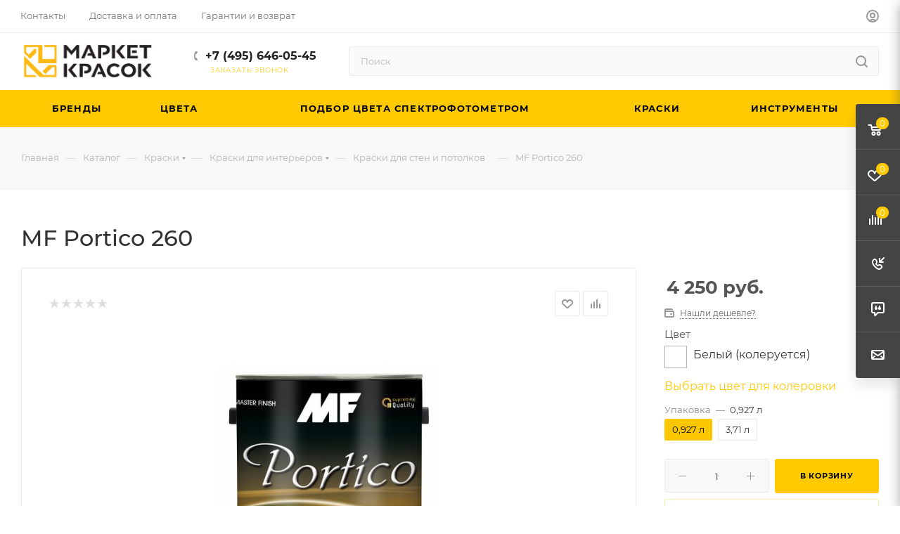

--- FILE ---
content_type: application/javascript
request_url: https://www.market-krasok.ru/bitrix/templates/aspro_max/js/select_offer_func.min.js?v=2.3.1
body_size: 9108
content:
window.appAspro = window.appAspro || {}

if (!window.appAspro.sku) {
  window.appAspro.sku = {
    xhr: {},
    obOffers: {},
    mainItemForOffers: {},
    init: function (options) {
      const optionDefault = {
        containerClass: '.bx_catalog_item_scu.js-selected',
        depth: 0,
        strPropValue: '',
        selectedValues: '',
        showAbsent: true,
        isDetail: false
      };
      this.options = Object.assign({}, optionDefault, options);
      
    },
    
    GetRowValues: function (arFilter, index, offersTree) {
      var i = 0,
        j,
        arValues = [],
        boolSearch = false,
        boolOneSearch = true;

      if (0 === arFilter.length) {
        for (i = 0; i < offersTree.length; i++) {
          if (!BX.util.in_array(offersTree[i].TREE[index], arValues))
            arValues[arValues.length] = offersTree[i].TREE[index].toString();
        }
        boolSearch = true;
      } else {
        for (i = 0; i < offersTree.length; i++) {
          boolOneSearch = true;
          for (j in arFilter) {
            if (arFilter[j].toString() !== offersTree[i].TREE[j].toString()) {
              boolOneSearch = false;
              break;
            }
          }

          if (boolOneSearch) {
            if (!BX.util.in_array(offersTree[i].TREE[index], arValues))
              arValues[arValues.length] = offersTree[i].TREE[index].toString();
            boolSearch = true;
          }
        }
      }
      return (boolSearch ? arValues : false);
    },

    GetCanBuy: function (arFilter, offersTree) {
      var i = 0,
        j,
        boolSearch = false,
        boolOneSearch = true;

      for (i = 0; i < offersTree.length; i++) {
        boolOneSearch = true;
        for (j in arFilter) {
          if (arFilter[j].toString() !== offersTree[i].TREE[j].toString()) {
            boolOneSearch = false;
            break;
          }
        }
        if (boolOneSearch) {
          if (offersTree[i].CAN_BUY) {
            boolSearch = true;
            break;
          }
        }
      }
      return boolSearch;
    },

    decodeHtmlEntity: function (str) {
      return str.replace(/&#(\d+);/g, function (match, dec) {
        return String.fromCharCode(dec);
      });
    },

    checkPriceRange: function (quantity, obj) {
      if (typeof quantity === 'undefined' || !obj.PRICE_MATRIX)
        return;

      var range, found = false, rangeSelected = '';
      for (var i in obj.PRICE_MATRIX.ROWS) {
        if (obj.PRICE_MATRIX.ROWS.hasOwnProperty(i)) {
          range = obj.PRICE_MATRIX.ROWS[i];
          if (
            parseInt(quantity) >= parseInt(range.QUANTITY_FROM)
            && (
              range.QUANTITY_TO == '0'
              || parseInt(quantity) <= parseInt(range.QUANTITY_TO)
            )
          ) {
            found = true;
            return i;
          }
        }
      }

      if (!found && (range = this.getMinPriceRange(obj))) {
        rangeSelected = range;

        return rangeSelected;
      }

      for (var k in obj.ITEM_PRICES) {
        if (obj.ITEM_PRICES.hasOwnProperty(k)) {
          if (k == rangeSelected) {
            return k;
          }
        }
      }
    },

    getMinPriceRange: function (obj) {
      var range, found = '';

      for (var i in obj.PRICE_MATRIX.ROWS) {
        if (obj.PRICE_MATRIX.ROWS.hasOwnProperty(i)) {
          if (
            !range
            || parseInt(obj.PRICE_MATRIX.ROWS[i].QUANTITY_FROM) < parseInt(range.QUANTITY_FROM)
          ) {
            range = obj.PRICE_MATRIX.ROWS[i];
            found = i;
          }
        }
      }

      return i;
    },

    /*set blocks*/
    setActualDataBlock: function (th, obj) {
      /*wish|like*/
      this.setLikeBlock(th, '.like_icons .wish_item_button', obj, 'DELAY');
      this.setLikeBlock(th, '.like_icons .compare_item_button', obj, 'COMPARE');
      /**/

      /*buy*/
      this.setBuyBlock(th, obj);
      /**/

      if (this.options.isDetail) {
        /*wish|like*/
        this.setLikeBlock($('.product-container'), '.product-info-headnote__toolbar .wish_item_button', obj, 'DELAY');
        this.setLikeBlock($('.product-container'), '.product-info-headnote__toolbar .compare_item_button', obj, 'COMPARE');
        /**/
        /*store amount block*/
        if (typeof setElementStore === "function") {
          setElementStore("", obj.ID);
        }
        /**/
      }
    },
    /**/

    /*set compare/wish*/
    setLikeBlock: function (th, className, obj, type) {
      var block = th;

      block.find(className).attr('data-item', obj.ID);
      block.find(className).find('span').attr('data-item', obj.ID);

      if (arBasketAspro[type]) {
        block.find(className).find('.to').removeClass('added').css('display', 'block');
        block.find(className).find('.in').hide();

        if (arBasketAspro[type][obj.ID] !== undefined) {
          block.find(className).find('.to').hide();
          block.find(className).find('.in').addClass('added').css('display', 'block');
        }
      }
    },
    /**/

    /*set buy*/
    setBuyBlock: function (th, obj, index) {
      
      $.urlParam = function(name){
        var params = new RegExp('[\?&]' + name + '=([^&#]*)').exec(window.location.href);
        var paramResult = "";
        if(Array.isArray(params)) {
          var paramResult =  "-" + params[1];         
        }
        return paramResult;
      } 

      var buyBlock = th.find('.offer_buy_block').first(),
        input_value = obj.CONFIG.MIN_QUANTITY_BUY,
        bList = (buyBlock.find('.counter_wrapp.list').length),
        bShowCounter = (!this.options.isDetail && obj.CONFIG.OPTIONS.USE_PRODUCT_QUANTITY_LIST) || (this.options.isDetail && obj.CONFIG.OPTIONS.USE_PRODUCT_QUANTITY_DETAIL);

      if (buyBlock.find('.counter_wrapp .counter_block').length)
        buyBlock.find('.counter_wrapp .counter_block').attr('data-item', obj.ID + $.urlParam('tint_color'));

      if (typeof window["obSkuQuantys"][obj.ID] != "undefined")
        input_value = window["obSkuQuantys"][obj.ID];

      if ((bShowCounter && obj.CONFIG.ACTION == "ADD") && obj.CAN_BUY) {
        var max = (obj.CONFIG.MAX_QUANTITY_BUY > 0 ? "data-max='" + obj.CONFIG.MAX_QUANTITY_BUY + "'" : ""),
          min = obj.CONFIG.SET_MIN_QUANTITY_BUY ? "data-min='" + obj.CONFIG.MIN_QUANTITY_BUY + "'" : "",
          counterHtml = '<span class="minus dark-color"' + min + '><i class="svg inline  svg-inline-wish ncolor colored1" aria-hidden="true"><svg width="11" height="1" viewBox="0 0 11 1"><rect width="11" height="1" rx="0.5" ry="0.5"></rect></svg></i></span>' +
            '<input type="text" class="text" name="' + obj.PRODUCT_QUANTITY_VARIABLE + '" value="' + input_value + '" />' +
            '<span class="plus dark-color" ' + max + '><i class="svg inline  svg-inline-wish ncolor colored1" aria-hidden="true"><svg width="11" height="11" viewBox="0 0 11 11"><path d="M1034.5,193H1030v4.5a0.5,0.5,0,0,1-1,0V193h-4.5a0.5,0.5,0,0,1,0-1h4.5v-4.5a0.5,0.5,0,0,1,1,0V192h4.5A0.5,0.5,0,0,1,1034.5,193Z" transform="translate(-1024 -187)"></path></svg></i></span>';

        if (arBasketAspro["BASKET"] && arBasketAspro["BASKET"][obj.ID] !== undefined) {
          if (buyBlock.find('.counter_wrapp .counter_block').length) {
            buyBlock.find('.counter_wrapp .counter_block').hide();
          }
          else {
            if (bList || this.options.isDetail)
              buyBlock.find('.counter_wrapp').prepend('<div class="counter_block_inner"><div class="counter_block ' + (this.options.isDetail ? 'md' : 'big') + '" data-item="' + obj.ID + $.urlParam('tint_color') + '"></div></div>');
            else
              buyBlock.find('.counter_wrapp').prepend('<div class="counter_block big" data-item="' + obj.ID + $.urlParam('tint_color') + '"></div>');
            buyBlock.find('.counter_wrapp .counter_block').html(counterHtml).hide();
          }
        }
        else {
          if (buyBlock.find('.counter_wrapp .counter_block').length) {
            buyBlock.find('.counter_wrapp .counter_block_inner').show();
            buyBlock.find('.counter_wrapp .counter_block').html(counterHtml).show();
          }
          else {
            if (bList || this.options.isDetail)
              buyBlock.find('.counter_wrapp').prepend('<div class="counter_block_inner"><div class="counter_block ' + (this.options.isDetail ? 'md' : 'big') + '" data-item="' + obj.ID + $.urlParam('tint_color') + '"></div></div>');
            else
              buyBlock.find('.counter_wrapp').prepend('<div class="counter_block big" data-item="' + obj.ID + $.urlParam('tint_color') + '"></div>');
            buyBlock.find('.counter_wrapp .counter_block').html(counterHtml);
          }
        }
      }
      else {
        if (buyBlock.find('.counter_wrapp .counter_block').length)
          buyBlock.find('.counter_wrapp .counter_block').hide();
      }

      var className = ((obj.CONFIG.ACTION == "ORDER") || !obj.CAN_BUY || !bShowCounter || (obj.CONFIG.ACTION == "SUBSCRIBE" && obj.CATALOG_SUBSCRIBE == "Y") ? "wide" : "");

      if (obj.CAN_BUY) {
        let spanOCB = th.find('.like_icons.block .wrapp_one_click [data-item]');
        if (spanOCB) {
          spanOCB.attr('data-item', obj.ID + $.urlParam('tint_color'));
          spanOCB.attr('data-iblockID', obj.IBLOCK_ID);
          spanOCB.attr('data-quantity', obj.CONFIG.MIN_QUANTITY_BUY);
          spanOCB.attr('onclick', 'oneClickBuy(\'' + obj.ID + $.urlParam('tint_color') + '\', \'' + obj.IBLOCK_ID_PARENT + '\', this)')
        }
      }

      if (buyBlock.find('.button_block').length) {
        if (arBasketAspro["BASKET"] && arBasketAspro["BASKET"][obj.ID + $.urlParam('tint_color')] !== undefined) {
          buyBlock.find('.button_block').addClass('wide').html(obj.HTML);
          markProductAddBasket(obj.ID + $.urlParam('tint_color'));
        }
        else {
          if (className) {
            buyBlock.find('.button_block').addClass('wide').html(obj.HTML);
            if (arBasketAspro["SUBSCRIBE"] && arBasketAspro["SUBSCRIBE"][obj.ID + $.urlParam('tint_color')] !== undefined)
              markProductSubscribe(obj.ID + $.urlParam('tint_color'));
          }
          else {
            buyBlock.find('.button_block').removeClass('wide').html(obj.HTML);
          }
        }
      }
      else {
        buyBlock.find('.counter_wrapp').append('<div class="button_block ' + className + '">' + obj.HTML + '</div>');
        if (arBasketAspro["BASKET"] && arBasketAspro["BASKET"][obj.ID + $.urlParam('tint_color')] !== undefined)
          markProductAddBasket(obj.ID + $.urlParam('tint_color'));
        if (arBasketAspro["SUBSCRIBE"] && arBasketAspro["SUBSCRIBE"][obj.ID + $.urlParam('tint_color')] !== undefined)
          markProductSubscribe(obj.ID) + $.urlParam('tint_color');
      }

      if (th.closest('.list').length) // is list view
      {
        var inner = buyBlock.parent();

        if (inner.find('.wrapp-one-click').length)
          inner.find('.wrapp-one-click').remove();

        if (obj.CONFIG.ACTION !== "NOTHING") {
          inner.append(obj.ONE_CLICK_BUY_HTML);
        }
        else {
          if (inner.find('.wrapp-one-click').length)
            inner.find('.wrapp-one-click').remove();
        }
      }

      //detail ocb
      if (th.closest('.product-main').length) // is detail view
      {
        if (buyBlock.find('.wrapp-one-click').length)
          buyBlock.find('.wrapp-one-click').remove();

        if (obj.CONFIG.ACTION !== "NOTHING") {
          buyBlock.append(obj.ONE_CLICK_BUY_HTML);
        }
      }

      buyBlock.fadeIn();
      buyBlock.find('.counter_wrapp .counter_block input').data('product', 'offersTree');
      this.setPriceAction(obj, 'Y', '', th);
    },
    /**/

    setPriceAction: function (obj, sku, change, wrapper) {
      if (obj == "" || typeof obj === "undefined")
        obj = this.obOffers[wrapper.find('.counter_wrapp:first').data('index')];
        console.log(obj);
      var measure = obj.MEASURE && obj.SHOW_MEASURE == "Y" ? obj.MEASURE : '';
      var check_quantity = '',
        currentPriceSelected = '',
        is_sku = (typeof sku !== 'undefined' && sku == 'Y');

      window["obSkuQuantys"][obj.ID] = obj.CONFIG.MIN_QUANTITY_BUY;
      if (wrapper.find('input[name=quantity]:first').length)
        window["obSkuQuantys"][obj.ID] = wrapper.find('input[name=quantity]:first').val();

      if (obj.USE_PRICE_COUNT && obj.PRICE_MATRIX) {
        currentPriceSelected = this.checkPriceRange(window["obSkuQuantys"][obj.ID], obj);
        if (obj.PRICE_MATRIX_HTML) {
          this.setPriceMatrix(obj.PRICE_MATRIX_HTML, obj, currentPriceSelected, wrapper);
        } else {
          if ('PRICES' in obj && obj.PRICES) {
            this.setPrice(obj.PRICES, measure, obj, wrapper);
          }
          obj.noSetPrice = true
          this.setPriceMatrix(obj.PRICE_MATRIX_HTML, obj, currentPriceSelected, wrapper);
        }
      }
      else {
        if ('PRICES' in obj && obj.PRICES) {
          this.setPrice(obj.PRICES, measure, obj, wrapper);
        }
      }

      wrapper.find(".cost .with_matrix.price_matrix_wrapper").removeClass("no-popup");
      if (!wrapper.find(".cost .js_price_wrapper .more-item-info").length) {
        wrapper.find(".cost .with_matrix.price_matrix_wrapper").addClass("no-popup");
      }

      if (arMaxOptions['THEME']['SHOW_TOTAL_SUMM'] == 'Y') {
        if (obj.check_quantity)
          check_quantity = 'Y';
        else {
          var check_quantity = ((typeof change !== 'undefined' && change == 'Y') ? change : '');
          if (check_quantity)
            obj.check_quantity = true;
        }

        check_quantity = is_sku = '';

        if (typeof obj.ITEM_PRICES[currentPriceSelected] !== 'undefined') {
          setPriceItem(wrapper, window["obSkuQuantys"][obj.ID], obj.ITEM_PRICES[currentPriceSelected].DISCOUNT_PRICE, check_quantity, is_sku);
        }
        else {
          setPriceItem(wrapper, window["obSkuQuantys"][obj.ID], obj.MIN_PRICE.DISCOUNT_VALUE, check_quantity, is_sku);
        }
      }
    },


    setPriceMatrix: function (sPriceMatrix, obj, currentPriceSelected, wrapper) {
      if (wrapper.find('.cost').length) {
        var measure = obj.MEASURE && obj.SHOW_MEASURE == "Y" ? obj.MEASURE : '',
          strPrice = '';
        strPrice = getCurrentPrice(obj.ITEM_PRICES[currentPriceSelected].DISCOUNT_PRICE, obj.ITEM_PRICES[currentPriceSelected].CURRENCY, obj.ITEM_PRICES[currentPriceSelected].PRINT_DISCOUNT_PRICE);
        if (measure)
          strPrice += '<span class="price_measure">/' + measure + '</span>';
        wrapper.find('.not_matrix').hide();
        wrapper.find('.with_matrix .price_value_block').html(strPrice);

        if (obj.SHOW_OLD_PRICE) {
          if (parseFloat(obj.ITEM_PRICES[currentPriceSelected].PRICE) > parseFloat(obj.ITEM_PRICES[currentPriceSelected].DISCOUNT_PRICE)) {
            wrapper.find('.with_matrix .discount .values_wrapper').html(getCurrentPrice(obj.ITEM_PRICES[currentPriceSelected].PRICE, obj.ITEM_PRICES[currentPriceSelected].CURRENCY, obj.ITEM_PRICES[currentPriceSelected].PRINT_PRICE));
            wrapper.find('.with_matrix .discount').css('display', '');
          }
          else {
            wrapper.find('.with_matrix .discount').html('');
            wrapper.find('.with_matrix .discount').css('display', 'none');
          }
        }
        else {
          wrapper.find('.with_matrix .discount').html('');
          wrapper.find('.with_matrix .discount').css('display', 'none');
        }

        if (obj.ITEM_PRICES[currentPriceSelected].PERCENT > 0) {
          if (obj.SHOW_DISCOUNT_PERCENT_NUMBER) {
            if (obj.ITEM_PRICES[currentPriceSelected].PERCENT > 0 && obj.ITEM_PRICES[currentPriceSelected].PERCENT < 100) {
              if (!wrapper.find('.with_matrix .sale_block .sale_wrapper .value').length)
                $('<div class="value"></div>').insertBefore(wrapper.find('.with_matrix .sale_block .sale_wrapper .text'));

              wrapper.find('.with_matrix .sale_block .sale_wrapper .value').html('-<span>' + obj.ITEM_PRICES[currentPriceSelected].PERCENT + '</span>%');
            }
            else {
              if (wrapper.find('.with_matrix .sale_block .sale_wrapper .value').length)
                wrapper.find('.with_matrix .sale_block .sale_wrapper .value').remove();
            }
          }

          wrapper.find('.with_matrix .sale_block .text .values_wrapper').html(getCurrentPrice(obj.ITEM_PRICES[currentPriceSelected].DIFF, obj.ITEM_PRICES[currentPriceSelected].CURRENCY, obj.ITEM_PRICES[currentPriceSelected].PRINT_DIFF));
          wrapper.find('.with_matrix .sale_block').show();
        }
        else {
          wrapper.find('.with_matrix .sale_block').hide();
        }

        wrapper.find('.sale_block.normal').hide();
        wrapper.find('.with_matrix').show();

        if (obj.SHOW_DISCOUNT_PERCENT) {
          wrapper.find('.cost > .price:not(.discount)').closest('.cost').find('.sale_block:not(.matrix)').hide();
          wrapper.find('.cost > .price:not(.discount)').closest('.cost').find('.sale_block:not(.matrix) .text span').html('');
        }

        if (!obj.noSetPrice) {
          wrapper.find('.cost .js_price_wrapper').html(obj.PRICE_MATRIX_HTML);
          if (obj.SHOW_POPUP_PRICE)
            wrapper.find('.cost .js_price_wrapper').append('<div class="js-show-info-block more-item-info rounded3 bordered-block text-center"><i class="svg inline  svg-inline-fw" aria-hidden="true"><svg xmlns="http://www.w3.org/2000/svg" width="8" height="2" viewBox="0 0 8 2"><path data-name="Ellipse 292 copy 3" class="cls-1" d="M320,4558a1,1,0,1,1-1,1A1,1,0,0,1,320,4558Zm-3,0a1,1,0,1,1-1,1A1,1,0,0,1,317,4558Zm6,0a1,1,0,1,1-1,1A1,1,0,0,1,323,4558Z" transform="translate(-316 -4558)"></path></svg></i></div>');

        } else {
          wrapper.find('.cost .js_price_wrapper > .price_matrix_wrapper ').hide();
        }

        var eventdata = { product: wrapper, measure: measure, config: this.config, offer: obj, obPrice: obj.ITEM_PRICES[currentPriceSelected] };
        BX.onCustomEvent('onAsproSkuSetPriceMatrix', [eventdata])
      }
    },

    setPrice: function (obPrices, measure, obj, wrapper) {
      if (wrapper.find('.cost.prices').length) {
        var measure = obj.MEASURE && obj.SHOW_MEASURE == "Y" ? obj.MEASURE : '',
          product = wrapper,
          obPrices = obj.PRICES;
          
        if (typeof (obPrices) == 'object') {
          wrapper.find('.with_matrix').hide();
          wrapper.find('.cost .js_price_wrapper').html(obj.PRICES_HTML);

          var eventdata = { product: product, measure: measure, config: this.config, offer: obj, obPrices: obPrices };
          BX.onCustomEvent('onAsproSkuSetPrice', [eventdata])
        }
      }
    },

    /*set store quantity*/
    setQuantityStore: function (wrapper, ob, text, html) {
      let $wrappers = wrapper;
      if (wrapper.hasClass('product-main')) {
        // there 2 places to replace in detail page (desktop & mobile)
        $wrappers = wrapper.closest('.catalog_detail').find('.product-main');
      }

      if (parseFloat(ob.MAX_QUANTITY) > 0)
        $wrappers.find('.item-stock .icon').removeClass('order').addClass('stock');
      else
        $wrappers.find('.item-stock .icon').removeClass('stock').addClass('order');

      $wrappers.find('.item-stock .icon + span').html(text);
      // $wrappers.find('.item-stock').addClass('js-show-stores').data('id', ob.ID);
      $wrappers.find('.item-stock').data('id', ob.ID);

      $wrappers.find('.sa_block .js-info-block').remove();
    },

    UpdateImages: function (wrapper, obj) {
      if (obj.GALLERY && !wrapper.hasClass("table-view__item")) {
        let obOfferGalery = $(obj.GALLERY_HTML).children();
        wrapper.find('.image_wrapper_block .thumb').html(obOfferGalery);
      }
      else {
        if (!!obj.PICTURE) {
          wrapper.find('.thumb img').attr('src', obj.PICTURE);
        }
      }
    },

    UpdateName: function (wrapper, obj) {
      if (!this.options.isDetail && arMaxOptions["THEME"]["CHANGE_TITLE_ITEM_LIST"] === "Y") {
        var skuName = typeof obj.IPROPERTY_VALUES === 'object' && obj.IPROPERTY_VALUES.ELEMENT_PAGE_TITLE ? obj.IPROPERTY_VALUES.ELEMENT_PAGE_TITLE : obj.NAME;

        var skuAlt = typeof obj.PREVIEW_PICTURE_FIELD === 'object' && obj.PREVIEW_PICTURE_FIELD.DESCRIPTION ? obj.PREVIEW_PICTURE_FIELD.DESCRIPTION : (typeof obj.IPROPERTY_VALUES === 'object' && obj.IPROPERTY_VALUES.ELEMENT_PREVIEW_PICTURE_FILE_ALT ? obj.IPROPERTY_VALUES.ELEMENT_PREVIEW_PICTURE_FILE_ALT : obj.NAME);

        var skuTitle = typeof obj.PREVIEW_PICTURE_FIELD === 'object' && obj.PREVIEW_PICTURE_FIELD.DESCRIPTION ? obj.PREVIEW_PICTURE_FIELD.DESCRIPTION : (typeof obj.IPROPERTY_VALUES === 'object' && obj.IPROPERTY_VALUES.ELEMENT_PREVIEW_PICTURE_FILE_TITLE ? obj.IPROPERTY_VALUES.ELEMENT_PREVIEW_PICTURE_FILE_TITLE : obj.NAME);
        
        wrapper.find('.item-title span').html(skuName)
        wrapper.find('.image_wrapper_block img').attr('alt', this.decodeHtmlEntity(skuAlt))
        wrapper.find('.image_wrapper_block img').attr('title', this.decodeHtmlEntity(skuTitle))
      }
    },

    UpdateLink: function (wrapper, obj) {
      if (!!obj.URL) {
        var arUrl = obj.URL.split("?");
        if (arUrl.length > 1 && wrapper.find('.item-title > a').length > 0) {
          var arUrl2 = wrapper.find('.item-title > a').attr('href').split("?");
          if (arUrl2.length > 1) {
            const fastViewBlock = wrapper.find('[data-name="fast_view"]')
            const newUrl = wrapper.find('.item-title > a').attr('href').replace(arUrl2[1], arUrl[1]);
            wrapper.find('.item-title > a').attr('href', newUrl);
            wrapper.find('.thumb').attr('href', newUrl);
            wrapper.find('.thumb').removeClass('shine');
            if (fastViewBlock.length) {
              fastViewBlock.attr('data-param-item_href', encodeURIComponent(newUrl));
              fastViewBlock.parent().html(fastViewBlock.parent().html()); //need for correct jqm url when you change offers
            }
          }
        }
      }
    },

    UpdateArticle: function (wrapper, obj) {
      if (wrapper.find('.article_block')) {
        var article_text = (obj.ARTICLE ? obj.ARTICLE : '');
        if (!article_text
          && obj.SHOW_ARTICLE_SKU == 'Y'
          && obj.ARTICLE_SKU
        ) {
          article_text = obj.ARTICLE_SKU;
        }
        if (wrapper.find('.article_block > div').length) {
          wrapper.find('.article_block > div').text(article_text);
        } else {
          wrapper.find('.article_block').text(article_text);
        }
      }
    },

    UpdateProps: function (wrapper, obj) {
      if (wrapper.find('.table-view__props-wrapper').length) {
        this.UpdatePropsTable(wrapper, obj);
      }
      else if (wrapper.find('.properties').length) {
        var props = '';
        if (obj.DISPLAY_PROPERTIES) {
          if (wrapper.find('.properties.list').length) {
            for (var j in obj.DISPLAY_PROPERTIES) {
              props += '<div class="properties__item properties__item--compact font_xs">' +
                '<div class="properties__title properties__item--inline muted">' + obj.DISPLAY_PROPERTIES[j]['NAME'] + '</div>' +
                '<div class="properties__hr properties__item--inline muted">&mdash;</div>' +
                '<div class="properties__value properties__item--inline darken">' + obj.DISPLAY_PROPERTIES[j]['DISPLAY_VALUE'] + '</div>' +
                '</div>';
            }
          }
          else {
            for (var j in obj.DISPLAY_PROPERTIES) {
              props += '<div class="properties__item">' +
                '<div class="properties__title font_sxs muted">' + obj.DISPLAY_PROPERTIES[j]['NAME'] + '</div>' +
                '<div class="properties__value font_sm darken">' + obj.DISPLAY_PROPERTIES[j]['DISPLAY_VALUE'] + '</div>' +
                '</div>';
            }
          }
        }
        wrapper.find('.properties .properties__container_js').html(props);
      }
      else if (wrapper.find('.props_list.js-container').length) {
        var props = '';
        if (obj.DISPLAY_PROPERTIES) {
          for (var j in obj.DISPLAY_PROPERTIES) {
            props += '<tr>' +
              '<td><span>' + obj.DISPLAY_PROPERTIES[j]['NAME'] + '</span></td>' +
              '<td><span>' + obj.DISPLAY_PROPERTIES[j]['DISPLAY_VALUE'] + '</span></td>' +
              '</tr>';
          }
        }
        wrapper.find('.props_list.js-container').html(props).show();
      }
    },

    ChangeInfo: function (wrapper, currentOfferId = 0) {
      if (currentOfferId) {
        wrapper.find('.counter_wrapp').data('index', currentOfferId); // set current sku
        
        this.UpdateImages(wrapper, this.obOffers[currentOfferId]);
        this.UpdateName(wrapper, this.obOffers[currentOfferId]);
        this.UpdateLink(wrapper, this.obOffers[currentOfferId]);

        if (wrapper.find('.total_summ').length)
          wrapper.find('.total_summ').slideUp();

        this.setActualDataBlock(wrapper, this.obOffers[currentOfferId]);

        wrapper.find('.to-cart:first').data("item", this.obOffers[currentOfferId].ID);

        this.setQuantityStore(wrapper, this.obOffers[currentOfferId], this.obOffers[currentOfferId].AVAILIABLE.TEXT, this.obOffers[currentOfferId].AVAILIABLE.HTML);
        showItemStoresAmount();

        this.UpdateArticle(wrapper, this.obOffers[currentOfferId]);

        if (wrapper.find('.quantity_block .values').length)
          wrapper.find('.quantity_block .values .item span.value').text(this.obOffers[currentOfferId].MAX_QUANTITY).css({ 'opacity': '1' });

        this.UpdateProps(wrapper, this.obOffers[currentOfferId]);

        /*set discount*/
        if (this.obOffers[currentOfferId].SHOW_DISCOUNT_TIME_EACH_SKU == 'Y') {
          initCountdownTime(wrapper, this.obOffers[currentOfferId].DISCOUNT_ACTIVE);
        }
        /**/        
      }
    },

    GetCurrentOfferIndex: function (offersTree) {
      let i = 0,
        j,
        index = -1,
        boolOneSearch = true;

      if ($(this.options.containerClass).data('selected')) {
        this.options.selectedValues = $(this.options.containerClass).data('selected');
      }

      for (i = 0; i < offersTree.length; i++) {
        boolOneSearch = true;
        for (j in this.options.selectedValues) {
          if (this.options.selectedValues[j]) {
            if (this.options.selectedValues[j].toString() !== offersTree[i].TREE[j].toString()) {
              boolOneSearch = false;
              break;
            }
          }
        }
        if (boolOneSearch) {
          index = i;
          break;
        }
      }

      return index;
    },

    UpdatePropsTable: function (wrapper, curOffer) {
      const $props = wrapper.find('.js-offers-prop:first');
      if ($props.length) {
        wrapper.find('.js-prop').remove();
        if (curOffer['DISPLAY_PROPERTIES']) {
          if (!Object.keys(curOffer['DISPLAY_PROPERTIES']).length) {
            return;
          }
          if (!window['propTemplate']) {
            let $clone = $props.clone()
            $clone.find('> *:not(:first-child)').remove()
            $clone.find('.js-prop-replace').removeClass('js-prop-replace').addClass('js-prop');
            $clone.find('.js-prop-title').text('#PROP_TITLE#')
            $clone.find('.js-prop-value').text('#PROP_VALUE#')
            $clone.find('.hint').remove()
            let cloneHtml = $clone.html()
            window['propTemplate'] = cloneHtml;
          }

          let html = '';
          for (let key in curOffer['DISPLAY_PROPERTIES']) {
            let title = curOffer['DISPLAY_PROPERTIES'][key]['NAME'];
            let value = curOffer['DISPLAY_PROPERTIES'][key]['DISPLAY_VALUE'];

            let str = window['propTemplate']
              .replace('#PROP_TITLE#', title)
              .replace('#PROP_VALUE#', value);

            html += str;
          }
          if (html) {
            $props[0].insertAdjacentHTML('beforeend', html);
          }
        }
      }
    },

    UpdateRow: function (intNumber, activeID, showID, canBuyID) {
      var i = 0,
        showI = 0,
        value = '',
        countShow = 0,
        obData = {},
        obDataCont = {},
        isCurrent = false,
        selectIndex = 0,
        RowItems = null;

      if (-1 < intNumber && intNumber < $(this.options.containerClass + ' .item_wrapper').length) {
        propMode = $(this.options.containerClass + ' .item_wrapper:eq(' + intNumber + ') > div').data('display_type');
        selectMode = ('SELECT' === propMode);

        var tag = (selectMode ? 'option' : 'li'),
          hideClass = (selectMode ? 'hidden' : 'missing');

        RowItems = BX.findChildren($(this.options.containerClass + ' .item_wrapper:eq(' + intNumber + ') .list_values_wrapper')[0], { tagName: tag }, false);
        if (!!RowItems && 0 < RowItems.length) {
          countShow = showID.length;
          obData = {
            style: {},
            props: {
              disabled: '',
              selected: '',
            },
          };
          obDataCont = {
            style: {},
          };

          var listWrapper = $(this.options.containerClass + ' .item_wrapper:eq(' + intNumber + ') .list_values_wrapper');
          var max_scu_count = listWrapper.length ? listWrapper.data('maxCount') : 0;
          var current_count = 0;
          var more_hidden_count = 0;

          for (i = 0; i < RowItems.length; i++) {
            value = RowItems[i].getAttribute('data-onevalue');
            isCurrent = (value === activeID);
            if (BX.util.in_array(value, canBuyID)) {
              var dop_class = '';
              if (max_scu_count && current_count >= max_scu_count) {
                dop_class = 'scu_prop_more';
                more_hidden_count++;
              }
              obData.props.className = (isCurrent ? 'active' : '') + dop_class;
              current_count++;
            } else {
              obData.props.className = (isCurrent ? 'active' + ' ' + hideClass : hideClass);
            }

            if (selectMode) {
              obData.props.disabled = 'disabled';
              obData.props.selected = (isCurrent ? 'selected' : '');
            } else {
              obData.style.display = 'none';
              obData.props.className += ' item';
            }
            if (BX.util.in_array(value, showID)) {
              if (selectMode) {
                obData.props.disabled = '';
              } else {
                obData.style.display = '';
              }
              if (isCurrent) {
                selectIndex = showI;
              }
              if (value != 0)
                showI++;
            }
            BX.adjust(RowItems[i], obData);
          }

          if (max_scu_count) {
            var scu_item_wrapper = $(this.options.containerClass + ' .item_wrapper:eq(' + intNumber + ')');
            var more_link = scu_item_wrapper.find('.show_more_link');

            if (!more_hidden_count) {
              more_link.remove();
            } else {
              if (!more_link.length) {
                var link = wrapper.find('.item-title a').attr('href');
                more_link = $('<div class="show_more_link"><a class="font_sxs colored_theme_n_hover_bg-svg-stroke" href="' + link + '"></a></div>');
                scu_item_wrapper.append(more_link);
              }
              var titles = [
                BX.message('SHOW_MORE_SCU_1'),
                BX.message('SHOW_MORE_SCU_2'),
                BX.message('SHOW_MORE_SCU_3'),
              ];
              var more_scu_mess = BX.message('SHOW_MORE_SCU_MAIN').replace('#COUNT#', declOfNum(more_hidden_count, titles));
              var svgHTML =
                '<svg xmlns="http://www.w3.org/2000/svg" width="4" height="7" viewBox="0 0 4 7" fill="none">'
                + '<path d="M0.5 0.5L3.5 3.5L0.5 6.5" stroke="#333" stroke-linecap="round" stroke-linejoin="round"/>'
                + '</svg>';
              more_link.find('a').text(more_scu_mess).append(svgHTML);
              more_link.show();
            }
          }

          if (!showI)
            obDataCont.style.display = 'none';
          else
            obDataCont.style.display = '';
          BX.adjust($(this.options.containerClass + ' .item_wrapper:eq(' + intNumber + ') > div')[0], obDataCont);

          if (selectMode) {
            if ($(this.options.containerClass + ' .item_wrapper:eq(' + intNumber + ') .list_values_wrapper').parent().hasClass('ik_select'))
              $(this.options.containerClass + ' .item_wrapper:eq(' + intNumber + ') .list_values_wrapper').ikSelect('reset');
          }
        }
      }
    },

    UpdateSKUInfoByProps: function (offersTree) {
      let arCanBuyValues,
        arShowValues = false,
        strName = '',
        arFilter = {};

      if (typeof window["obSkuQuantys"] == "undefined")
        window["obSkuQuantys"] = {};

      for (i = 0; i < this.options.depth; i++) {
        strName = 'PROP_' + $(this.options.containerClass + ' .item_wrapper:eq(' + i + ') > div').data('id');
        if (this.options.selectedValues[strName]) {
          arFilter[strName] = this.options.selectedValues[strName].toString();
        }
      }

      strName = 'PROP_' + $(this.options.containerClass + ' .item_wrapper:eq(' + this.options.depth + ') > div').data('id');
      arShowValues = this.GetRowValues(arFilter, strName, offersTree);

      if (arShowValues && BX.util.in_array(this.options.strPropValue, arShowValues)) {
        if ($(this.options.containerClass).data('selected')) {
          this.options.selectedValues = $(this.options.containerClass).data('selected');
        }

        arFilter[strName] = this.options.strPropValue.toString();
        for (i = ++this.options.depth; i < $(this.options.containerClass + ' .item_wrapper').length; i++) {
          strName = 'PROP_' + $(this.options.containerClass + ' .item_wrapper:eq(' + i + ') > div').data('id');
          arShowValues = this.GetRowValues(arFilter, strName, offersTree);

          if (!arShowValues)
            break;

          allValues = [];
          if (this.options.showAbsent) {
            arCanBuyValues = [];
            tmpFilter = [];
            tmpFilter = arFilter;

            for (j = 0; j < arShowValues.length; j++) {
              tmpFilter[strName] = arShowValues[j];
              allValues[allValues.length] = arShowValues[j];
              if (this.GetCanBuy(tmpFilter, offersTree)) {
                arCanBuyValues[arCanBuyValues.length] = arShowValues[j];
              }
            }
          } else {
            arCanBuyValues = arShowValues;
          }

          if (this.options.selectedValues[strName] && BX.util.in_array(this.options.selectedValues[strName], arCanBuyValues)) {
            arFilter[strName] = this.options.selectedValues[strName].toString();
          }
          else {
            if (this.options.showAbsent) {
              arFilter[strName] = (arCanBuyValues.length ? arCanBuyValues[0] : allValues[0]);
            } else {
              arFilter[strName] = arCanBuyValues[0];
            }
          }

          this.UpdateRow(i, arFilter[strName], arShowValues, arCanBuyValues);
        }

        $(this.options.containerClass).data('selected', arFilter);
      }
    }
  }
}


--- FILE ---
content_type: application/javascript
request_url: https://www.market-krasok.ru/bitrix/templates/aspro_max/js/select_offer_detail.min.js?v=2.3.1
body_size: 5951
content:
(function (window) {
    window.appAspro = window.appAspro || {}
  
    window.appAspro.skuDetailJSLoad = true
    
    
    function setDeliverySKU(th, obj) {
      var buyBlock = th.find(".offer_buy_block"),
        input_value = obj.CONFIG.MIN_QUANTITY_BUY;
  
      if (buyBlock.find("input[name=quantity]").length) {
        input_value = buyBlock.find("input[name=quantity]").val();
      }
  
      var $calculate = buyBlock.closest(".catalog_detail").find(".calculate-delivery");
      if ($calculate.length) {
        $calculate.each(function () {
          var $calculateSpan = $(this).find("span[data-event=jqm]").first();
  
          if ($calculateSpan.length) {
            var $clone = $calculateSpan.clone();
            $clone.attr("data-param-product_id", obj.ID).attr("data-param-quantity", input_value).removeClass("clicked");
            $clone.insertAfter($calculateSpan).on("click", function () {
              $(this).parent().addClass("loadings");
            });
            $calculateSpan.remove();
          }
  
          if ($(this).hasClass("with_preview")) {
            $(this).removeClass("inited");
  
            if (this.timerInitCalculateDelivery) {
              clearTimeout(this.timerInitCalculateDelivery);
            }
  
            var that = this;
            this.timerInitCalculateDelivery = setTimeout(function () {
              initCalculatePreview();
              that.timerInitCalculateDelivery = false;
            }, 1000);
          }
        });
  
        if (obj.CONFIG.ACTION === "ADD" && obj.CONFIG.CAN_BUY === true) {
          $calculate.show();
        } else {
          $calculate.hide();
        }
      }
  
      if (th.find(".cheaper_form").length) {
        var cheaper_form = th.find(".cheaper_form span");
        cheaper_form.data("autoload-product_name", obj.NAME);
        cheaper_form.data("autoload-product_id", obj.ID);
      }
  
      InitFancyBoxVideo();
  
      if (typeof obMaxPredictions === "object") {
        obMaxPredictions.showAll();
      }
    }
  
    function UpdatePropsSKU(container, obj) {
      if (!container.find(".js-offers-prop").length) {
        container = container.closest('.product-container')
      }
      const $props = container.find(".js-offers-prop:first");
      if ($props.length) {
        container.find(".js-prop").remove();
        if (obj["DISPLAY_PROPERTIES"]) {
          if (!Object.keys(obj["DISPLAY_PROPERTIES"]).length) {
            return;
          }
          if (!window["propTemplate"]) {
            let $clone = $props.clone();
            $clone.find("> *:not(:first-child)").remove();
            $clone.find(".js-prop-replace").removeClass("js-prop-replace").addClass("js-prop");
            $clone.find(".js-prop-title").text("#PROP_TITLE#");
            $clone.find(".js-prop-value").text("#PROP_VALUE#");
            $clone.find(".hint").remove();
            let cloneHtml = $clone.html();
            window["propTemplate"] = cloneHtml;
          }
  
          let html = "";
          for (let key in obj["DISPLAY_PROPERTIES"]) {
            let title = obj["DISPLAY_PROPERTIES"][key]["NAME"];
            let value = obj["DISPLAY_PROPERTIES"][key]["DISPLAY_VALUE"];
  
            let str = window["propTemplate"].replace("#PROP_TITLE#", title).replace("#PROP_VALUE#", value);
  
            html += str;
          }
          if (html) {
            $props[0].insertAdjacentHTML("beforeend", html);
          }
        }
      }
    }
  
    function UpdateGroupPropsSKU(wrapper, obj) {
      let container = wrapper.closest('.product-container');
      const $props = container.find(".js-offers-group-wrap:first");
      if ($props.length) {
        container.find(".js-offers-group").remove();
        container.find(".js-offers-group__item").remove();
        if (obj["DISPLAY_PROPERTIES"] && obj["PROPS_GROUP_HTML"]) {
          if (!Object.keys(obj["DISPLAY_PROPERTIES"]).length) {
            return;
          }
          let tmpDiv = document.createElement("div");
          tmpDiv.innerHTML = obj["PROPS_GROUP_HTML"];
          let offerPropGroups = tmpDiv.querySelectorAll(".js-offers-group");
          let noGroupContainer = container.find("[data-group-code='no-group']");
          if (offerPropGroups.length) {
            let groupCode, elementPropGroup;
            for (let keyGroup = 0; keyGroup < offerPropGroups.length; keyGroup++) {
              groupCode = offerPropGroups[keyGroup].getAttribute("data-group-code");
              elementPropGroup = container.find("[data-group-code='" + groupCode + "'] .js-offers-group__items-wrap");
              if (elementPropGroup.length) {
                elementPropGroup.append(offerPropGroups[keyGroup].querySelectorAll(".js-offers-group__item"));
              } else {
                if (noGroupContainer.length) {
                  noGroupContainer.before(offerPropGroups[keyGroup]);
                } else {
                  $props.append(offerPropGroups[keyGroup]);
                }
              }
            }
          }
        }
      }
    }
  
    function SetSliderPictSKU(wrapper, obj) {
      let detailContainer = wrapper.closest(".catalog_detail"),
        mainGalleryContainer = detailContainer.find('.detail-gallery-big');
        $gallery = detailContainer.find('.detail-gallery-big-slider:not(.detail-gallery-big-slider--magnifier)'),
        $galleryThumbWrap = detailContainer.find('.detail-gallery-big-slider-thumbs__inner'),
        $galleryThumb = detailContainer.find('.gallery-slider-thumb');
      
      if ($gallery.length && obj['GALLERY']) {
          const mainSlider = $gallery.data('swiper')
          const countPhoto = obj['GALLERY'].length
          const mainSlideClassList = $gallery.data('slideClassList');
          const slideHtml = [];
          const thumbsSlider = $galleryThumb.data('swiper');
          const thumbsSlideClassList = $galleryThumb.data('slideClassList');
          const slideThmbHtml = [];
          const bFastview = !!wrapper.closest(".fast_view_frame").length;
  
          if (countPhoto > 0) {
              for (let i in obj['GALLERY']) {
                  const image = obj['GALLERY'][i]
                  const title = (image['TITLE'] ? image['TITLE'] : obj['NAME'])
                  const alt = (image['ALT'] ? image['ALT'] : obj['NAME'])
                  if (typeof image === 'object') {
                      slideHtml.push(
                          '<div id="photo-' + i + '" class="' + mainSlideClassList + '">' +
                          '<a href="' + obj.GALLERY[i].BIG.src + '" data-fancybox="gallery' + (bFastview ? '_fast' : '') + '" class="detail-gallery-big__link popup_link fancy" title="' + title + '">' +
                          '<img class="detail-gallery-big__picture rounded3" src="' +
                          obj.GALLERY[i].SMALL.src + '" alt="' + alt + '" title="' + title + '" />' +
                          '</a>' +
                          '</div>'
                      );
                  }
              }
  
              if ($galleryThumb.length) {
                  if (countPhoto > 1) {
                      for (let i in obj['GALLERY']) {
                          const image = obj['GALLERY'][i]
                          const title = (image['TITLE'] ? image['TITLE'] : obj['NAME'])
                          const alt = (image['ALT'] ? image['ALT'] : obj['NAME'])
  
                          if (typeof image === 'object') {
                              slideThmbHtml.push(
                                  '<div id="thumb-photo-' + i + '" class="' + (i == 0 ? "swiper-slide-thumb-active " : '') + thumbsSlideClassList + '"' + 'data-big="' + obj.GALLERY[i].BIG.src + '">' +
                                  '<img class="gallery__picture" src="' +
                                  image.SMALL.src +
                                  '" alt="' + alt +
                                  '" title="' + title +
                                  '" data-xoriginalwidth="' + image.BIG.width +
                                  '" data-xoriginalheight="' + image.BIG.height + '" /> ' +
                                  '</div>'
                              );
                          }
                      }
                  }
                  $galleryThumb.attr('data-size', countPhoto)
              }
          } else {
              slideHtml.push(
                  '<div class="detail-gallery-big__item detail-gallery-big__item--big detail-gallery-big__item--no-image swiper-slide">' +
                  '<span ' + ' class="detail-gallery-big__link" >' +
                  '<img class="detail-gallery-big__picture one rounded3" src="' + appAspro.sku.mainItemForOffers.NO_PHOTO + '" alt="' +
                  obj.NAME + '" title="' + obj.NAME + '" />' +
                  '</span>' +
                  '</div>'
              );
          }
        
          //set image for send_gift
          if (countPhoto) {
            let newOfferImage = obj.GALLERY[0]["BIG"]["src"] ? obj.GALLERY[0]["BIG"]["src"] : obj.GALLERY[0]["SRC"];
            detailContainer.find('link[itemprop="image"]').attr("href", newOfferImage);
          }
        
          if (arAsproOptions["THEME"]["DETAIL_PICTURE_MODE"] == "MAGNIFIER") {
            var pict = "";
            
            if (obj.GALLERY && obj.GALLERY[0]) {
              pict =
                '<a href="javascript:void(0)" class="detail-gallery-big__link fancy_zoom line_link" title="' + obj.GALLERY[0].TITLE + '">' +
                '<img class="detail-gallery-big__picture rounded3 zoom_picture" border="0" src="' +
                obj.GALLERY[0].SMALL.src +
                '" alt="' +
                obj.GALLERY[0].ALT +
                '" title="' +
                obj.GALLERY[0].TITLE +
                '" data-xoriginal="' +
                obj.GALLERY[0].BIG.src +
                '" data-xoriginalwidth="' +
                obj.GALLERY[0].BIG.width +
                '" data-xoriginalheight="' +
                obj.GALLERY[0].BIG.height +
                '"/>' + 
                '</a>';
            } else {
              pict =
                '<span class="detail-gallery-big__link line_link" >' +
                '<img class="detail-gallery-big__picture one" border="0" src="' +
                appAspro.sku.mainItemForOffers.NO_PHOTO +
                '" alt="' +
                obj.NAME +
                '" title="' +
                obj.NAME +
                '" data-xoriginal2="' +
                appAspro.sku.mainItemForOffers.NO_PHOTO +
                '"/>' + 
                '</span>';
            }
            
            let xzoomPict = detailContainer.find(".line_link");
            if (xzoomPict.length) {
              xzoomPict.parent().html(pict);
            }
            InitZoomPict();
          }
  
          if (mainSlider !== undefined) {
              mainSlider.removeAllSlides();
              mainSlider.appendSlide(slideHtml);
              mainSlider.update();
          }
  
          if (thumbsSlider !== undefined) {
              thumbsSlider.removeAllSlides();
              thumbsSlider.appendSlide(slideThmbHtml);
              thumbsSlider.update();
          }
        
          detailContainer.find(".popup_video").remove();
          let popUpVideo = obj.POPUP_VIDEO ? obj.POPUP_VIDEO : appAspro.sku.mainItemForOffers.POPUP_VIDEO,
            bWithVideo = false;
  
          
          if (popUpVideo) {
            let popupHtml =
              '<div class="video-block popup_video ' +
              ' sm"><a class="various video_link image dark_link" href="' +
              popUpVideo +
              '" title="' +
              BX.message("POPUP_VIDEO") +
              '"><span class="play text-upper font_xs">' +
              /*BX.message("POPUP_VIDEO") +*/
              "</span></a></div>";
            if ($galleryThumbWrap.length) {
              $(popupHtml).appendTo($galleryThumbWrap);
              bWithVideo = true;
            } else if(bFastview) {
              let fastViewConteiner = detailContainer.find(".detail-stickers-wrap");
              if (fastViewConteiner.length) {
                $(popupHtml).appendTo(fastViewConteiner);
                bWithVideo = true;
              }
            }
          }
        
          if (bWithVideo) { 
            mainGalleryContainer.addClass('detail-gallery-big--with-video');
          } else {
            mainGalleryContainer.removeClass('detail-gallery-big--with-video');
          }
  
          InitFancyBox();
          InitFancyBoxVideo();
      }
    }
  
    function SetArticleSKU(wrapper, obj) {
      wrapper = wrapper.closest('.catalog_detail')
      let articleBlock = wrapper.find(".product-info-headnote__article .article");
      if (articleBlock) {
        var article_text = obj.ARTICLE ? obj.ARTICLE : "";
        if (!article_text && obj.SHOW_ARTICLE_SKU == "Y" && appAspro.sku.mainItemForOffers.ARTICLE) {
          article_text = appAspro.sku.mainItemForOffers.ARTICLE;
        }
        if (articleBlock.find(".article__value").length) {
          articleBlock.find(".article__value").text(article_text);
        }
        if (article_text) {
          articleBlock.show();
        } else {
          articleBlock.hide();
        }
        let article_name = obj.ARTICLE_NAME ? obj.ARTICLE_NAME : "";
        if (article_name && articleBlock.find(".article__title").length) {
          articleBlock.find(".article__title").text(article_name + ":");
        }
      }
    }
  
    function SetHrefSKU(wrapper, obj) {
      let titleHref = wrapper.find(".fast-view-title"),
        bottomHref = wrapper.find(".bottom-href-fast-view");
      if (titleHref.length) {
        titleHref.attr("href", obj.URL);
      }
      if (bottomHref.length) {
        bottomHref.attr("href", obj.URL);
      }
    }
  
    function SetServicesSKU(wrapper, obj) {
      var servWrap = wrapper.closest(".product-container").find(".buy_services_wrap");
      if (servWrap.length) {
        servWrap.attr("data-parent_product", obj["ID"]);
        servWrap.find(".services-item").each(function () {
          var serviceItem = $(this);
          var basketItem = arBasketAspro.SERVICES[serviceItem.attr("data-item_id") + "_" + obj["ID"]];
          
          if (typeof basketItem != "undefined" && basketItem["basket_id"]) {
            serviceItem.find('input[name="buy_switch_services"]').prop("checked", true);
            serviceItem.find('.counter_block input[name="quantity"]').val(basketItem.quantity);
            serviceItem.addClass("services_on");
          } else {
            serviceItem.removeClass("services_on");
            serviceItem.find('input[name="buy_switch_services"]').prop("checked", false);
          }
        });
      }
    }
  
    function SetTitleSKU(wrapper, obj) {
      if (arMaxOptions["THEME"]["CHANGE_TITLE_ITEM_DETAIL"] == "Y") {
        var skuName =
          typeof obj.IPROPERTY_VALUES === "object" && obj.IPROPERTY_VALUES.ELEMENT_PAGE_TITLE
            ? obj.IPROPERTY_VALUES.ELEMENT_PAGE_TITLE
            : obj.NAME;
        var skuWindowTitle =
          typeof obj.IPROPERTY_VALUES === "object" && obj.IPROPERTY_VALUES.ELEMENT_META_TITLE
            ? obj.IPROPERTY_VALUES.ELEMENT_META_TITLE
            : obj.NAME;
        var bFastView = wrapper.find(".fastview-product").length;
        if (bFastView) {
          wrapper.find(".fast-view-title").html(skuName);
        } else {
          $("h1").html(skuName);
          document.title = skuWindowTitle + "" + appAspro.sku.mainItemForOffers.POSTFIX;
          if (typeof ItemObj == "object") {
            ItemObj.TITLE = skuName;
            ItemObj.WINDOW_TITLE = skuWindowTitle;
          }
        }
      }
      $('.catalog_detail input[data-sid="PRODUCT_NAME"]').attr("value", $("h1").text());
    }
  
    function setDescriptionSKU(wrapper, obj) {
      var block = wrapper,
        detailTextBlock = block.closest(".product-container").find(".detail-text-wrap"),
        previewTextBlock = block.find(".preview-text-replace");
      if (detailTextBlock.length && appAspro.sku.mainItemForOffers.SHOW_SKU_DESCRIPTION) {
        if (obj.DETAIL_TEXT.length) {
          $(".detail-text-wrap").html(obj.DETAIL_TEXT);
        } else if (appAspro.sku.mainItemForOffers.DETAIL_TEXT.length) {
          $(".detail-text-wrap").html(appAspro.sku.mainItemForOffers.DETAIL_TEXT);
        }
      }
      if (previewTextBlock.length && appAspro.sku.mainItemForOffers.SHOW_SKU_DESCRIPTION) {
        if (obj.PREVIEW_TEXT.length) {
          previewTextBlock.html(obj.PREVIEW_TEXT);
        } else if (appAspro.sku.mainItemForOffers.PREVIEW_TEXT.length) {
          previewTextBlock.html(appAspro.sku.mainItemForOffers.PREVIEW_TEXT);
        }
      }
    }
  
    function setOfferSetSKU(wrapper, obj) {
      var mainWrap = wrapper.closest(".product-container"),
        offerSet = mainWrap.find("[data-offerSetId]"),
        currentOfferSet = mainWrap.find("[data-offerSetId=" + obj["ID"] + "]");
      if (offerSet.length) {
        offerSet.hide();
      }
      if (offerSet.length) {
        currentOfferSet.show();
      }
    }
  
    function SetViewedSKU(obj) {
      var arPriceItem = obj.MIN_PRICE;
        
      setViewedProduct(obj.ID, {
        PRODUCT_ID: appAspro.sku.mainItemForOffers.PRODUCT_ID,
        IBLOCK_ID: obj.IBLOCK_ID,
        NAME: obj.NAME,
        DETAIL_PAGE_URL: obj.URL,
        PICTURE_ID: obj.PREVIEW_PICTURE_FIELD
          ? obj.PREVIEW_PICTURE_FIELD.ID
          : obj.PARENT_PICTURE
            ? obj.PARENT_PICTURE.ID
            : obj.GALLERY.length
              ? obj.GALLERY[0].ID
              : false,
        CATALOG_MEASURE_NAME: obj.MEASURE,
        MIN_PRICE: arPriceItem,
        CAN_BUY: obj.CONFIG.CAN_BUY ? "Y" : "N",
        IS_OFFER: "Y",
        WITH_OFFERS: "N",
      });
    }
  
    function SetAdditionalGallerySKU(wrapper, obj) {
      var $gallery = wrapper.closest(".product-container").find(".additional-gallery");
  
      if (window.scrollTabsTimeout !== undefined) {
        clearTimeout(window.scrollTabsTimeout);
      }
      if (typeof ResizeScrollTabs === 'function') {
        window.scrollTabsTimeout = setTimeout(
          ResizeScrollTabs,
          20
        );
      }
  
      if ($gallery.length) {
        var bHidden = $gallery.hasClass("hidden"),
          bigGallery = $gallery.find(".big-gallery-block .owl-carousel"),
          smallGallery = $gallery.find(".small-gallery-block .row"),
          slideBigHtml = (slideSmallHtml = ""),
          descTab = $('.nav.nav-tabs [href="#desc"]').closest("li");
  
  
        var galleryItems = obj.ADDITIONAL_GALLERY.concat(appAspro.sku.mainItemForOffers.ADDITIONAL_GALLERY);
  
        if (galleryItems.length) {
          if (bHidden) {
            $gallery.removeClass("hidden");
            bigGallery.removeClass("owl-hidden");
            descTab.removeClass("hidden");
          }
  
          $gallery
            .find(".switch-item-block .switch-item-block__count-wrapper--small .switch-item-block__count-value")
            .text(galleryItems.length);
          $gallery
            .find(".switch-item-block .switch-item-block__count-wrapper--big .switch-item-block__count-value")
            .text(1 + "/" + galleryItems.length);
  
          for (var i in galleryItems) {
            if (typeof galleryItems[i] == "object") {
              slideBigHtml +=
                '<div class="item">' +
                '<a href="' +
                galleryItems[i].DETAIL.SRC +
                '" data-fancybox="big-gallery" class="fancy"><img class="picture" border="0" src="' +
                galleryItems[i].PREVIEW.src +
                '" alt="' +
                galleryItems[i].ALT +
                '" title="' +
                galleryItems[i].TITLE +
                '" /></a>' +
                "</div>";
  
              slideSmallHtml +=
                '<div class="col-md-3"><div class="item">' +
                '<a href="' +
                galleryItems[i].DETAIL.SRC +
                '" data-fancybox="small-gallery" class="fancy"><img class="picture" border="0" src="' +
                galleryItems[i].PREVIEW.src +
                '" alt="' +
                galleryItems[i].ALT +
                '" title="' +
                galleryItems[i].TITLE +
                '" /></a>' +
                "</div></div>";
            }
          }
  
          bigGallery.html(slideBigHtml);
          smallGallery.html(slideSmallHtml);
  
          if (bigGallery.data("owl.carousel") !== undefined) bigGallery.data("owl.carousel").destroy();
  
          InitOwlSlider();
          InitFancyBox();
          typeof ResizeScrollTabs === 'function' && ResizeScrollTabs();
        } else {
          $gallery.addClass("hidden");
          if ($gallery.closest('.tab-pane').find(".ordered-block").length <= 1 && $gallery.closest('.tab-pane').find(".detail-text-wrap").length === 0) {
            descTab.addClass("hidden");
            if (typeof SetActiveTab === "function") {
              SetActiveTab($(wrapper.closest(".product-container").find(".tabs > .nav-tabs > li")));
            }
            typeof ResizeScrollTabs === 'function' && ResizeScrollTabs();
          }
        }
      }
    }
  
    BX.addCustomEvent('onFinalActionSKUInfo', function (eventdata) {
      if (eventdata) {
        let wrapper = eventdata.wrapper;
        let objOffer = eventdata.offer;
        let isDetail = wrapper.hasClass('product-main');
        let isFastView = wrapper.find('.fastview-product').length;
        
        if (isDetail) {
          if (appAspro.sku.mainItemForOffers.hasOwnProperty('OID') && appAspro.sku.mainItemForOffers.OID && !isFastView) {
              setLocationSKU(objOffer.ID, appAspro.sku.mainItemForOffers.OID);
          }
          setDescriptionSKU(wrapper, objOffer);
          setDeliverySKU(wrapper, objOffer);
          UpdatePropsSKU(wrapper, objOffer);
          UpdateGroupPropsSKU(wrapper, objOffer);
          SetSliderPictSKU(wrapper, objOffer);
          SetArticleSKU(wrapper, objOffer);
          SetServicesSKU(wrapper, objOffer);
          SetTitleSKU(wrapper, objOffer);
          SetViewedSKU(objOffer);
          SetAdditionalGallerySKU(wrapper, objOffer);
          setOfferSetSKU(wrapper, objOffer);
          if (typeof setNewHeader === "function" && arMaxOptions["THEME"]["SHOW_HEADER_GOODS"] === "Y") {
            setNewHeader(objOffer);
          }
          if (isFastView) {
            SetHrefSKU(wrapper, objOffer);
          }
        }
      }
    });
  })(window);

--- FILE ---
content_type: application/javascript
request_url: https://www.market-krasok.ru/bitrix/templates/aspro_max/js/select_offer.min.js?v=2.3.1
body_size: 1938
content:
if (!("SelectOfferProp" in window) && typeof window.SelectOfferProp != "function") {
  
  SelectOfferProp = function () {
    
    let _this = $(this),
      obParams = {},
      obSelect = {},
      objUrl = parseUrlQuery(),
      add_url = "",
      selectMode = _this.hasClass("list_values_wrapper") ? true : false,
      container = _this.closest(".bx_catalog_item_scu"),
      img = _this.closest(".item-parent").find(".thumb img"),
      bDetail = _this.closest(".product-main").length,
      curCode = _this.closest(".cur").data("code"),
      depthCount = _this.closest(".item_wrapper").siblings().length,
      item = bDetail ? container.closest(".product-main") : container.closest(".item"),
      templateJson = item.find('.offers-template-json:first'),
      offersTree;

    try {
      offersTree = JSON.parse(templateJson.html());
    } catch (error) {
      console.error(error);
      return;
    }

    /* request params */
    let artName = _this.closest(".item-parent").find(".article_block").data("name"),
      artVal = _this.closest(".item-parent").find(".article_block").data("value"),
      itemPicture = img.data("src") ? img.data("src") : img.attr("src");
    obParams = {
      PARAMS: bDetail ? $(".js-sku-config").data("params") : _this.closest(".js_wrapper_items").data("params"),
      ID: container.data("id"),
      LINK_ID: container.data("id") + "_" + (bDetail ? "detail" : curCode ? curCode : "block"),
      PROPERTY_ID: container.data("propertyid"),
      DEPTH: _this.closest(".item_wrapper").index(),
      VALUE: selectMode ? _this.find("option:selected").data("onevalue") : _this.data("onevalue"),
      PICTURE: itemPicture ? itemPicture : '',
      ARTICLE_NAME: artName ? artName : '',
      ARTICLE_VALUE: artVal ? artVal : ''
    };
    /**/

    if ("clear_cache" in objUrl && objUrl.clear_cache == "Y") {
      obParams["CLEAR_CACHE"] = "Y";
    }

    // set active
    $(".bx_catalog_item_scu").removeClass("js-selected");
    container.addClass("js-selected");

    /* save selected values */
    for (i = 0; i < depthCount + 1; i++) {
      strName = "PROP_" + container.find(".item_wrapper:eq(" + i + ") > div").data("id");
      if (container.find(".item_wrapper:eq(" + i + ") select").length) {
        obSelect[strName] = container.find(".item_wrapper:eq(" + i + ") select option:selected").data("onevalue");
      } else {
        obSelect[strName] = container.find(".item_wrapper:eq(" + i + ") li.item.active").data("onevalue");
      }
    }
    /**/

    if (!selectMode) {
      _this.siblings().removeClass("active");
      _this.addClass("active");
    }

    appAspro.sku.init({
      selectedValues: obSelect,
      strPropValue: obParams["VALUE"],
      depth: obParams["DEPTH"],
      isDetail: !!bDetail
    });

    /* get sku */
    if (offersTree && typeofExt(offersTree) === "array") {
      appAspro.sku.UpdateSKUInfoByProps(offersTree);
      updatePropsTitle(_this);
      obParams["SELECTED_OFFER_INDEX"] = appAspro.sku.GetCurrentOfferIndex(offersTree);
      obParams["SELECTED_OFFER_ID"] = offersTree[obParams["SELECTED_OFFER_INDEX"]]['ID'];
      if (appAspro.sku.obOffers[obParams["SELECTED_OFFER_ID"]] && item.is(appAspro.sku.obOffers[obParams["SELECTED_OFFER_ID"]]['item'])) {
        appAspro.sku.ChangeInfo(item, obParams["SELECTED_OFFER_ID"]);
        finalActionSKUInfo(appAspro.sku.obOffers[obParams["SELECTED_OFFER_ID"]], item);
      } else {
        if (appAspro.sku.xhr[obParams["ID"]]) {
          appAspro.sku.xhr[obParams["ID"]].abort();
        }
        
        BX.ajax.runAction('aspro:max.SelectOffer.select', {
          data: {
            params: obParams
          },
          onrequeststart: function (xhr) {
            appAspro.sku.xhr[obParams["ID"]] = xhr
          }
        }).then(
          response => {
            appAspro.sku.obOffers[obParams["SELECTED_OFFER_ID"]] = response.data.offer;
            appAspro.sku.mainItemForOffers = response.data.mainItemForOffers;
            appAspro.sku.obOffers[obParams["SELECTED_OFFER_ID"]]['item'] = item
            appAspro.sku.obOffers[obParams["SELECTED_OFFER_ID"]].PRICES_HTML= setNewPrice2(appAspro.sku.obOffers[obParams["SELECTED_OFFER_ID"]], appAspro.sku.obOffers[obParams["SELECTED_OFFER_ID"]].PRICES_HTML);
            //console.log(appAspro.sku);
            appAspro.sku.ChangeInfo(item, obParams["SELECTED_OFFER_ID"]);
            //appAspro.sku.obOffers.PRICES.BASE.PRINT_VALUE = '0';
            //console.log(appAspro.sku);
            delete appAspro.sku.xhr[obParams["ID"]];
            finalActionSKUInfo(appAspro.sku.obOffers[obParams["SELECTED_OFFER_ID"]], item);
          },
          response => {
            console.log('error');
          }
        );

      }
    }
    /**/

    function updatePropsTitle(th) {
      var sku_props = th.closest(".sku_props").find(".item_wrapper .item.active, .item_wrapper select.list_values_wrapper");

      $.each(sku_props, function (index, value) {
        value = $(value);
        var skuVal = "";
        if (value.attr("title")) {
          skuVal = value.attr("title").split(":")[1].trim();
        } else if (value.tagName === "SELECT" && typeof value.val() !== "undefined") {
          skuVal = value.val();
        } else {
          var img_row = value.find(" > i");
          if (img_row.length && img_row.attr("title")) {
            skuVal = img_row.attr("title").split(":")[1].trim();
          }
        }

        if (skuVal != "") {
          value.closest(".item_wrapper").find(".show_class .val").text(skuVal);
        }
      });
    }

    function finalActionSKUInfo(currentOffer, wrapper) {
      if ($(".counter_wrapp.list")) {
        $(".counter_wrapp.list .counter_block.big").removeClass("big");
      }
      
      var eventdata = {
        offer: currentOffer,
        wrapper: wrapper
      };
      
      BX.onCustomEvent("onFinalActionSKUInfo", [eventdata]);
    }
  };
  $(document).on("click", ".bx_catalog_item_scu li.item", SelectOfferProp);
  $(document).on("change", ".bx_catalog_item_scu select.list_values_wrapper", SelectOfferProp);
}


--- FILE ---
content_type: image/svg+xml
request_url: https://www.market-krasok.ru/images/omnitint_logo_white.svg
body_size: 12558
content:
<?xml version="1.0" encoding="UTF-8" standalone="no"?><!DOCTYPE svg PUBLIC "-//W3C//DTD SVG 1.1//EN" "http://www.w3.org/Graphics/SVG/1.1/DTD/svg11.dtd"><svg width="100%" height="100%" viewBox="0 0 11850 5280" version="1.1" xmlns="http://www.w3.org/2000/svg" xmlns:xlink="http://www.w3.org/1999/xlink" xml:space="preserve" xmlns:serif="http://www.serif.com/" style="fill-rule:evenodd;clip-rule:evenodd;stroke-linejoin:round;"><g id="g1"><g id="g2"><path id="path3" d="M1429.17,3747.64c-91.481,-10.284 -156.454,-23.916 -220.834,-46.333c-139.743,-48.659 -245.042,-118.1 -345.078,-227.567l-38.827,-42.488l-58.532,-87.5l-22.126,-45.833c-36.65,-75.916 -54.262,-132.189 -69.769,-222.917l-8.901,-52.083l0.241,-187.5l6.435,-39.584c16.008,-98.469 35.431,-163.402 71.827,-240.113c39.663,-83.597 90.325,-152.338 165.727,-224.869c100.475,-96.65 196.471,-151.612 340.67,-195.048c40.049,-12.064 55.665,-15.481 129.166,-28.265l52.084,-9.058l291.666,-0.237l45.834,7.364c90.891,14.604 146.03,27.985 208.518,50.605c121.152,43.855 209.857,101.305 300.046,194.325l41.898,43.213l31.922,45.118l31.922,45.118l24.968,50.715c42.988,87.316 67.94,175.419 79.857,281.966l4.893,43.75l0.145,116.666l-5.148,47.917c-11.3,105.172 -32.44,182.884 -73.348,269.638c-40.146,85.136 -84.122,145.009 -165.116,224.804l-47.224,46.526l-33.333,23.71c-128.624,91.492 -275.821,142.505 -462.182,160.173l-45.515,4.316l-183.97,-1.142l-47.916,-5.387Zm220.301,-431.104c36.645,-10.155 56.611,-19.857 90.976,-44.206l25.861,-18.324l18.337,-23.877c37.108,-48.319 57.856,-98.553 72.678,-175.96l6.781,-35.417l0.482,-183.333l-7.454,-38.289c-8.604,-44.2 -21.899,-85.27 -38.729,-119.641l-11.808,-24.114l-23.234,-27.664c-35.92,-42.769 -82.681,-73.832 -133.469,-88.663l-18.639,-5.443l-52.084,0.156l-52.083,0.156l-33.478,12.591c-108.66,40.865 -167.906,120.158 -193.837,259.423l-8.101,43.512l-0,159.424l6.668,39.276c3.668,21.602 11.857,55.527 18.199,75.389l11.53,36.113l31.62,56.94l67.399,66.945l27.978,13.951c15.387,7.673 39.762,17.321 54.166,21.439l26.19,7.488l41.75,0.297l41.751,0.297l30.55,-8.466Zm1035.53,400.133l-10,-10l0,-1563.33l10,-10l563.333,0l10,10l0,180.278l5.832,5.831l41.876,-41.273c105.101,-103.589 202.191,-156.737 333.542,-182.586l37.5,-7.38l229.167,-0.286l37.5,7.817c48.249,10.057 92.38,24.521 127.285,41.717c59.666,29.394 129.333,92.941 174.403,159.082c12.386,18.178 23.979,34.706 25.761,36.728l3.24,3.678l59.837,-57.844l59.836,-57.845l38.403,-27.083c21.122,-14.896 52.788,-34.929 70.369,-44.517l31.966,-17.434l38.755,-12.851c21.315,-7.068 58.006,-16.966 81.534,-21.997l42.778,-9.145l225,-0.166l35.416,7.698c124.562,27.073 224.553,87.729 292.599,177.496l20.593,27.165l22.641,45.834l22.641,45.833l10.55,35.417c5.801,19.479 14.051,52.291 18.333,72.916l7.784,37.5l9.525,129.167l-2.582,1037.5l-305.791,1.069l-305.79,1.069l-5.668,-4.704l-5.668,-4.704l0,-942.197l-6.724,-27.35l-6.724,-27.349l-13.068,-24.883l-13.067,-24.883l-21.539,-21.566l-21.54,-21.565l-27.161,-13.372l-27.161,-13.371l-34.633,-2.154l-34.633,-2.154l-25.978,6.663c-14.287,3.665 -35.695,11.587 -47.572,17.606l-21.595,10.942l-22.1,20.903c-47.066,44.513 -66.625,92.415 -78.736,192.834l-6.03,50l-0.083,821.896l-5.668,4.704l-5.669,4.704l-303.706,-1.069l-303.696,-1.069l-4.634,-962.5l-7.028,-26.121c-3.866,-14.367 -11.707,-35.354 -17.425,-46.637l-10.396,-20.516l-21.925,-22.383l-21.926,-22.383l-23.974,-11.685l-23.974,-11.685l-30.192,-4.312l-30.193,-4.312l-33.064,6.781l-33.064,6.781l-21.103,10.383c-11.606,5.71 -31.256,19.302 -43.667,30.204l-22.565,19.821l-16.129,24.957l-16.13,24.956l-24.29,79.485l-6.452,54.334l-6.453,54.335l0,812.581l-10,10l-600.833,-0Zm2931.83,-8.033l-4.328,-8.086l0,-1557.22l10,-10l559.167,0l10,10l-0,211.445l5.296,-1.347c2.913,-0.741 17.384,-14.473 32.157,-30.514c36.954,-40.128 82.949,-81.803 125.047,-113.301l35.416,-26.499l50,-24.645l50,-24.645l37.5,-10.606c20.625,-5.834 53.438,-13.842 72.917,-17.796l35.417,-7.19l220.833,-0.278l35.198,7.714c101.489,22.241 173.621,58.329 239.427,119.785c53.736,50.183 84.488,95.482 112.777,166.123c9.655,24.111 20.765,57.9 24.688,75.088c3.923,17.187 9.053,39.687 11.398,50c2.346,10.312 6.902,49.687 10.125,87.5l5.86,68.75l0.109,1033.75l-10,10l-605.647,-0l-4.555,-5.49l-4.557,-5.489l-1.403,-468.469l-1.405,-468.469l-8.558,-32.114c-4.706,-17.663 -13.612,-42.446 -19.79,-55.074l-11.233,-22.958l-18.069,-18.592l-18.069,-18.591l-21.203,-10.745c-11.663,-5.91 -31.943,-13.542 -45.067,-16.961l-23.86,-6.215l-63.165,0l-24.494,6.38c-13.472,3.509 -35.667,12.335 -49.322,19.613l-24.827,13.232l-47.216,47.216l-13.068,24.518c-14.96,28.068 -27.724,70.4 -37.528,124.458l-6.8,37.5l-4.746,854.166l-305.047,1.069l-305.048,1.069l-4.327,-8.087Zm1959.84,8.033l-10,-10l-0,-1563.33l10,-10l600.833,0l10,10l0,1563.33l-10,10l-600.833,-0Zm1070.83,-0l-10,-10l0,-592.5l-10,-10l-234.167,-0l-10,-10l0,-192.875l7.62,-6.896l7.62,-6.896l753.927,0l10,10l0,196.667l-10,10l-234.167,-0l-10,10l0,592.5l-10,10l-250.833,-0Zm663.67,-2.72l-2.837,-2.836l0,-813.611l10,-10l247.313,0l4.698,5.66l4.697,5.66l-1.062,407.882l-1.062,407.881l-129.456,1.1l-129.456,1.1l-2.835,-2.836Zm474.941,-0.058l-2.778,-2.778l0,-813.611l10,-10l228.048,0l7.921,4.239l7.92,4.239l69.673,103.052c38.32,56.68 100.384,148.053 137.92,203.053l68.247,100l9.855,0l1.082,-201.705l1.082,-201.705l4.636,-5.586l4.637,-5.587l230.646,0l10,10l-0,809.167l-10,10l-232.215,-0l-7.13,-3.816c-3.922,-2.099 -27.355,-33.506 -52.073,-69.792c-139.519,-204.813 -220.584,-324.918 -222.408,-329.517c-1.136,-2.865 -4.677,-5.209 -7.87,-5.209l-5.804,0l-0,394.542l-7.62,6.896l-7.62,6.896l-233.371,-0l-2.778,-2.778Zm1186.39,2.778l-10,-10l-0,-592.5l-10,-10l-234.167,-0l-10,-10l0,-196.667l10,-10l751.958,-0l21.376,8.127l-0,199.913l-8.06,4.313l-8.059,4.314l-114.517,-0c-62.984,-0 -117.482,1.138 -121.107,2.529l-6.591,2.529l0,591.323l-8.626,16.119l-252.207,-0Zm-3166.25,-1775.59c-84.533,-10.737 -181.385,-51.256 -251.523,-105.226c-35.663,-27.442 -76.727,-69.608 -105.839,-108.681l-24.773,-33.249l-19.883,-39.668l-19.882,-39.667l-13.214,-41.317l-13.214,-41.317l-6.02,-39.933l-6.02,-39.933l0,-79.166l6.02,-39.933l6.02,-39.933l13.157,-41.317l13.156,-41.317l22.415,-43.75c137.294,-267.988 475.636,-367.355 737.587,-216.621c133.03,76.549 224.757,203.775 258.317,358.287l7.693,35.417l-0,137.5l-7.693,35.417c-10.042,46.231 -28.359,97.629 -50.522,141.765l-17.835,35.514l-24.762,33.236c-118.672,159.272 -306.069,238.931 -503.185,213.892Zm178.324,-126.298l40.824,-10.686l30.009,-14.354c38.409,-18.371 70.538,-39.872 104.267,-69.774l26.832,-23.789l22.618,-30.378c40.333,-54.172 62.252,-100.91 76.776,-163.712l7.709,-33.333l-0,-112.5l-7.709,-33.333c-29.858,-129.106 -111.446,-230.641 -231.524,-288.126l-31.04,-14.86l-39.793,-10.611l-39.793,-10.611l-129.167,0l-39.793,10.611l-39.793,10.611l-31.04,14.86c-120.077,57.485 -201.666,159.02 -231.524,288.126l-7.708,33.333l-0,112.5l7.708,33.333c39.521,170.888 173.281,295.346 346.923,322.798l24.394,3.856l100,-3.275l40.824,-10.686Z" style="fill:#fefc0b;fill-rule:nonzero;stroke:#000;stroke-width:6.25px;"/><path id="path2" d="M1447.92,3749.62c-82.192,-8.524 -172.515,-26.523 -235.417,-46.913c-36.309,-11.77 -108.865,-44.142 -146.927,-65.555c-115.966,-65.238 -218.888,-165.175 -291.438,-282.985c-51.96,-84.374 -92.316,-203.285 -101.493,-299.051l-2.904,-30.301l-3.619,-2.237l-3.619,-2.236l-0,-182.35l3.619,-2.237l3.619,-2.237l2.786,-30.301c5.336,-58.036 18.484,-112.134 46.349,-190.717c13.424,-37.854 48.393,-106.08 73.38,-143.162c94.917,-140.867 228.45,-248.734 378.58,-305.814c78.34,-29.786 117.442,-40.008 222.917,-58.274l41.667,-7.216l283.333,0.34l56.25,9.042c30.938,4.973 69.375,12.071 85.417,15.774c16.041,3.702 35.729,8.258 43.75,10.126c14.031,3.266 56.754,17.268 95.691,31.361c59.654,21.591 147.962,72.151 202.225,115.781c18.334,14.741 52.084,46.329 75,70.195l41.667,43.394l28.921,40.988c51.786,73.392 75.346,121.003 106.376,214.965c33.435,101.242 46.637,244.023 34.097,368.75c-14.035,139.594 -53.104,256.507 -120.439,360.417c-29.934,46.193 -47.329,67.214 -102.94,124.401l-46.015,47.318l-32.415,24.838c-31.682,24.277 -95.852,65.943 -101.559,65.943c-1.578,-0 -5.83,2.492 -9.448,5.539c-3.618,3.047 -27.203,14.211 -52.411,24.81c-101.82,42.811 -184.873,63.543 -304.167,75.929l-58.333,6.057l-89.584,-0.463c-49.27,-0.254 -104.583,-2.018 -122.916,-3.919Zm199.398,-431.23l25.602,-6.61l32.474,-16.866l32.475,-16.866l26.262,-25.482l26.262,-25.483l19.281,-33.063l19.281,-33.063l12.221,-39.854c6.722,-21.919 14.739,-54.853 17.816,-73.186l5.594,-33.334l0,-179.166l-5.666,-31.25c-11.954,-65.919 -32.761,-120.665 -60.969,-160.417c-33.455,-47.147 -70.39,-76.083 -126.393,-99.019l-31.972,-13.094l-112.5,-0.185l-20.833,7.247c-32.216,11.206 -70.217,31.664 -95.116,51.207l-22.641,17.77l-19.402,25.214c-34.427,44.741 -58.405,103.963 -71.153,175.737l-7.083,39.877l1.879,95.54l1.879,95.539l6.788,29.597c10.798,47.079 25.724,87.228 44.864,120.681l17.763,31.046l29.444,28.428c34.827,33.626 57.728,47.688 103.749,63.708l34.029,11.846l45.232,0.055l45.232,0.056l25.601,-6.61Zm1037.68,398.277l-10,-10l0,-1563.33l10,-10l563.333,0l10,10l0,180.278l5.538,5.538l44.106,-42.916c61.519,-59.858 119.601,-101.971 182.057,-132.002c46.677,-22.443 81.315,-33.472 151.633,-48.28l31.25,-6.581l87.5,-2.195l87.5,-2.196l41.666,4.475c70.698,7.592 87.222,11.449 150,35.006l33.334,12.508l70.833,45.76l37.806,38.011l37.806,38.011l26.191,38.542c14.405,21.198 27.249,38.541 28.542,38.541c1.293,0 25.931,-23.066 54.753,-51.258c91.654,-89.655 165.659,-139.152 247.8,-165.739c41.293,-13.365 48.61,-15.304 87.935,-23.297l37.5,-7.622l220.834,0.52l37.5,8.838c49.071,11.566 62.363,15.364 88.041,25.157c80.633,30.749 151.677,84.31 202.553,152.708l24.589,33.057l20.952,42.898c11.524,23.594 22.563,49.031 24.53,56.527c1.967,7.496 6.596,23.941 10.287,36.545c3.691,12.604 10.089,38.858 14.217,58.342l7.507,35.425l4.962,64.575l4.962,64.575l-2.6,1037.5l-305.791,1.069l-305.79,1.068l-5.584,-4.634l-5.584,-4.634l-1.218,-483.935l-1.219,-483.934l-7.284,-18.015c-4.006,-9.908 -12.122,-27.564 -18.037,-39.235l-10.753,-21.22l-43.651,-43.651l-26.711,-13.931l-26.712,-13.931l-100,0.267l-32.34,15.234l-32.34,15.234l-25.383,24.207l-25.384,24.207l-10.602,18.087c-20.481,34.937 -32.572,77.846 -40.694,144.413l-6.101,50l-0.083,826.063l-5.668,4.704l-5.669,4.705l-303.706,-1.07l-303.696,-1.069l-2.403,-483.333l-2.403,-483.333l-6.363,-22.917c-8.827,-31.787 -24.435,-61.055 -44.991,-84.363l-17.445,-19.78l-25.849,-14.456l-25.848,-14.455l-29.749,-5.102l-29.748,-5.101l-31.512,4.899l-31.513,4.899l-52.584,23.843l-56.252,52.622l-16.256,33.705c-17.532,36.35 -22.244,51.944 -32.215,106.622l-6.458,35.417l-1.68,431.043l-1.68,431.043l-4.494,5.416l-4.494,5.415l-601.48,-0Zm2936.13,-0l-8.627,-16.119l0,-1557.22l10,-10l559.167,0l10,10l-0,211.445l5.681,-1.347c3.125,-0.741 18.268,-15.104 33.65,-31.918c67.866,-74.181 148.492,-136.287 219.55,-169.118c46.154,-21.324 84.139,-33.061 151.535,-46.822l37.5,-7.656l216.667,0.188l33.333,7.278c173.483,37.881 293.667,135.07 354.238,286.46c25.709,64.259 38.025,121.85 45.85,214.407l5.989,70.833l0.175,1029.58l-10,10l-605.646,-0l-4.557,-5.491l-4.556,-5.49l-2.797,-941.103l-5.442,-18.75c-2.994,-10.312 -10.117,-31.488 -15.829,-47.057l-10.386,-28.307l-15.865,-20.071l-15.866,-20.072l-21.514,-13.237c-11.832,-7.281 -30.276,-16.448 -40.986,-20.372l-19.474,-7.134l-104.167,0l-14.583,5.789c-8.021,3.184 -24.622,10.53 -36.89,16.325l-22.306,10.536l-52.182,51.417l-15.181,30.884c-21.805,44.359 -26.587,63.625 -40.247,162.133l-3.755,27.083l-0.138,404.868c-0.075,222.677 -1.274,407.833 -2.665,411.458l-2.528,6.591l-607.148,-0Zm1955.54,-0l-10,-10l-0,-1563.33l10,-10l600.833,0l10,10l0,1563.33l-10,10l-600.833,-0Zm1070.83,-0l-10,-10l-0,-592.5l-10,-10l-234.167,-0l-10,-10l0,-192.875l7.62,-6.896l7.62,-6.896l753.927,0l10,10l-0,197.313l-5.557,4.612l-5.557,4.612l-120.485,1.106l-120.484,1.107l-1.07,299.607l-1.069,299.606l-4.649,5.602l-4.649,5.602l-251.48,-0Zm663.362,-6.591c-1.391,-3.625 -2.529,-187.938 -2.529,-409.583l0,-402.993l10,-10l246.667,0l10,10l-0,402.993c-0,221.645 -1.138,405.958 -2.529,409.583l-2.529,6.591l-256.55,-0l-2.53,-6.591Zm475.249,3.813l-2.778,-2.778l0,-813.611l10,-10l228.048,-0l15.469,8.278l31.471,46.903c17.31,25.796 44.209,65.652 59.778,88.569c15.568,22.917 61.808,91.354 102.755,152.083c40.947,60.73 77.256,113.654 80.688,117.61l6.238,7.194l3.61,-2.231l3.61,-2.231l-0,-406.175l10,-10l230,0l10,10l-0,809.167l-10,10l-234.91,-0l-8.343,-7.292c-4.588,-4.01 -34.284,-45.729 -65.991,-92.708c-31.707,-46.979 -73.63,-109.116 -93.161,-138.081c-19.531,-28.966 -53.324,-79.069 -75.095,-111.34l-39.583,-58.675l-5.209,-0.119l-5.208,-0.119l0,394.542l-7.62,6.896l-7.62,6.896l-233.371,-0l-2.778,-2.778Zm1186.39,2.778l-10,-10l0,-592.5l-10,-10l-234.167,-0l-10,-10l0,-196.667l10,-10l751.958,0l21.376,8.127l-0,199.715l-5.209,3.37l-5.208,3.371l-245.833,4.167l-4.167,600l-6.742,10.417l-252.008,-0Z" style="fill:#fff;fill-rule:nonzero;"/></g></g></svg>